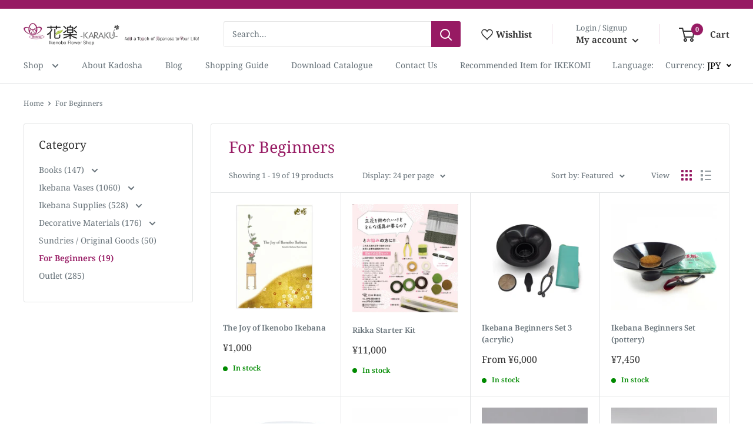

--- FILE ---
content_type: text/javascript; charset=utf-8
request_url: https://ikebanatool.com/en-tw/cart/update.js
body_size: 488
content:
{"token":"hWN8CXWspYEwXkojhy85P0Sn?key=da04801d2f96d096e7d1cebba0a182ec","note":null,"attributes":{"language":"en"},"original_total_price":0,"total_price":0,"total_discount":0,"total_weight":0.0,"item_count":0,"items":[],"requires_shipping":false,"currency":"JPY","items_subtotal_price":0,"cart_level_discount_applications":[],"discount_codes":[],"items_changelog":{"added":[]}}

--- FILE ---
content_type: text/javascript
request_url: https://ikebanatool.com/cdn/shop/t/8/assets/custom.js?v=90373254691674712701629443516
body_size: -603
content:
//# sourceMappingURL=/cdn/shop/t/8/assets/custom.js.map?v=90373254691674712701629443516
